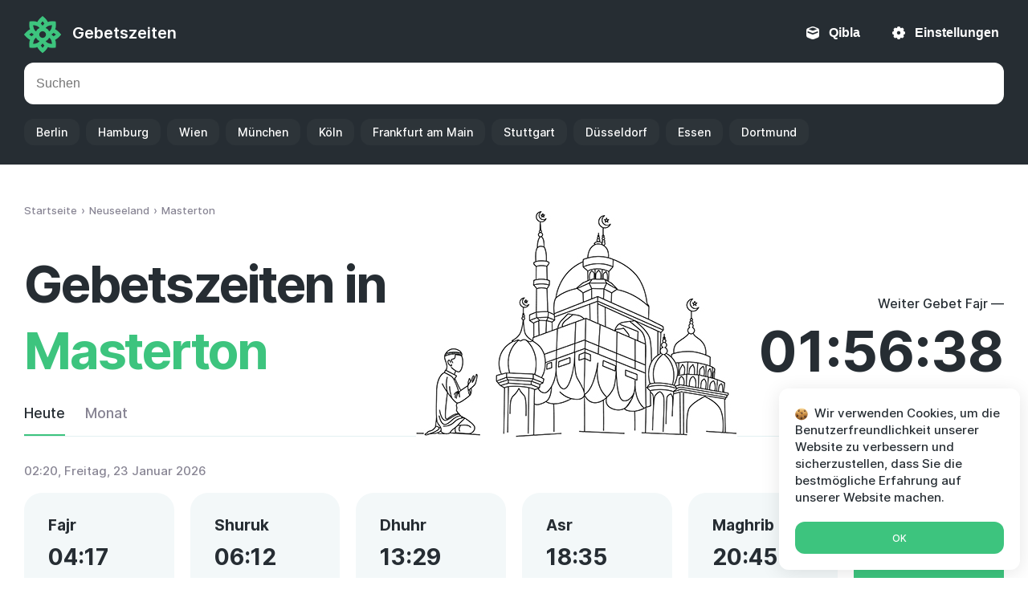

--- FILE ---
content_type: text/html; charset=UTF-8
request_url: https://gebetszeite.online/new-zealand/masterton-nz/
body_size: 7357
content:
<!DOCTYPE html>
<html lang="de" prefix="og: //ogp.me/ns#">
	<head>
		<meta charset="utf-8">
		<title>Gebetszeiten in Masterton</title>
		<meta name="description" content="Gebetszeiten in Masterton, Wellington, Neuseeland | Der genaue Zeitplan der obligatorischen Gebete (Fajdr, Zuhr, Asr, Maghrib, Isha) für heute und januar 2026 gemäß der Hanafi- oder Shafi'i-Madhhab.">
		
				
		<meta name="robots" content="index,follow">
		<meta property="og:type" content="website">
		<meta property="og:locale" content="de">
		<meta property="og:site_name" content="Gebetszeiten">
		<meta property="og:title" content="Gebetszeiten in Masterton">
		<meta property="og:description" content="Gebetszeiten in Masterton, Wellington, Neuseeland | Der genaue Zeitplan der obligatorischen Gebete (Fajdr, Zuhr, Asr, Maghrib, Isha) für heute und januar 2026 gemäß der Hanafi- oder Shafi'i-Madhhab.">
		<meta property="og:image" content="https://gebetszeite.online/wp-content/themes/namaz/images/image.jpg">
		
					<meta property="og:url" content="https://gebetszeite.online/new-zealand/masterton-nz/">
			<link rel="canonical" href="https://gebetszeite.online/new-zealand/masterton-nz/">
							<link rel="alternate" hreflang="en" href="https://namaz-times.net/new-zealand/masterton-nz/">
										<link rel="alternate" hreflang="fr" href="https://heuresdeprieres.online/new-zealand/masterton-nz/">
										<link rel="alternate" hreflang="id" href="https://jadwal-sholat.net/new-zealand/masterton-nz/">
													<link rel="alternate" hreflang="ru" href="https://vremya-namaza.net/new-zealand/masterton-nz/">
							
		<link rel="stylesheet" href="https://gebetszeite.online/wp-content/themes/namaz/style.css?ver=7" media="all">
		<meta name="viewport" content="width=device-width, initial-scale=1, shrink-to-fit=no">

		<link rel="apple-touch-icon" href="https://gebetszeite.online/wp-content/themes/namaz/images/favicons/apple-touch-icon.png">
		<link rel="icon" href="https://gebetszeite.online/favicon.ico" sizes="any"> 
		<link rel="icon" href="https://gebetszeite.online/wp-content/themes/namaz/images/favicons/icon.svg" type="image/svg+xml"> 
		<link rel="manifest" href="https://gebetszeite.online/manifest.json">
	</head>
	
	<body>
		<header class="header">
			<div class="top container">
				<a class="logotype" href="https://gebetszeite.online/">Gebetszeiten</a>
				
				<button data-toggle="qibla">Qibla</button><button data-toggle="settings">Einstellungen</button>			</div>
			
			<div class="bottom container">
				<form class="search" role="search" method="get" action="https://gebetszeite.online/">
					<input type="search" value="" placeholder="Suchen" autocomplete="disabled" name="s" required>
				</form>
									<ul class="popular">
						<li><a href="https://gebetszeite.online/germany/berlin-de/">Berlin</a></li><li><a href="https://gebetszeite.online/germany/hamburg-de/">Hamburg</a></li><li><a href="https://gebetszeite.online/austria/vienna-at/">Wien</a></li><li><a href="https://gebetszeite.online/germany/munich-de/">München</a></li><li><a href="https://gebetszeite.online/germany/koln-de/">Köln</a></li><li><a href="https://gebetszeite.online/germany/frankfurt-am-main-de/">Frankfurt am Main</a></li><li><a href="https://gebetszeite.online/germany/stuttgart-de/">Stuttgart</a></li><li><a href="https://gebetszeite.online/germany/dusseldorf-de/">Düsseldorf</a></li><li><a href="https://gebetszeite.online/germany/essen-de/">Essen</a></li><li><a href="https://gebetszeite.online/germany/dortmund-de/">Dortmund</a></li>					</ul>
							</div>
		</header>
		
		<main class="main container">
	
		
				
						
			<ol class="breadcrumbs" itemscope itemtype="http://schema.org/BreadcrumbList"><li itemprop="itemListElement" itemscope itemtype="http://schema.org/ListItem"><a href="https://gebetszeite.online/" itemprop="item"><span itemprop="name">Startseite</span></a><meta itemprop="position" content="1"></li><li itemprop="itemListElement" itemscope itemtype="http://schema.org/ListItem"><a href="https://gebetszeite.online/new-zealand/" itemprop="item"><span itemprop="name">Neuseeland</span></a><meta itemprop="position" content="2"></li><li itemprop="itemListElement" itemscope itemtype="http://schema.org/ListItem"><span itemprop="name">Masterton</span><meta itemprop="position" content="3"></li></ol>				
			<div class="hero row">
				<div class="left">
					<h1>Gebetszeiten in <span>Masterton</span></h1>				</div>

				<div class="right">
					<div class="timeleft">Weiter Gebet Fajr — <time id="time" role="timer">01:56:40</time></div>	
				</div>
			</div>
			
			<nav class="nav">
				<a href="#today" class="active">Heute</a>
				<a href="#month">Monat</a>
			</nav>	
			
			<div id="today" class="segment active">
				<ul class="today">
					<li><span id="clock">02:20</span>, Freitag, 23 Januar 2026</li>
					<li>3 Schaʿban 1447</li>
				</ul>
				
				<div class="namaz">
					<dl data-toggle="fajr">
						<dt>Fajr</dt> 
						<dd><time datetime="04:17">04:17</time></dd>
											</dl>			
					<dl data-toggle="shuruq">
						<dt>Shuruk</dt>
						<dd><time datetime="06:12">06:12</time></dd>
						<dd class="note">Sonnenaufgang</dd>					</dl>	
					<dl data-toggle="dhuhr">
						<dt>Dhuhr</dt>
						<dd><time datetime="13:29">13:29</time></dd>
					</dl>	
					<dl data-toggle="asr">
						<dt>Asr</dt>
						<dd><time datetime="18:35">18:35</time></dd>
					</dl>		
					<dl data-toggle="maghrib">
						<dt>Maghrib</dt>
						<dd><time datetime="20:45">20:45</time></dd>
						<dd class="note">Iftar</dd>					</dl>		
					<dl class="active" data-toggle="isha">
						<dt>Isha</dt>
						<dd><time datetime="22:32">22:32</time></dd>
					</dl>
				</div>
					
				<button class="setting" data-toggle="settings">Islamische Weltliga — Hanafi</button>			</div>
			
						
						
			<div class="modal" id="fajr" role="dialog">
				<button class="close">×</button>
				<aside class="side feature">
					<h2>Fajr</h2>
					<p>Morgengebetszeiten in Masterton:</p>
					<div class="list">
													<dl>
								<dt>Beginn</dt>
								<dd><time datetime="04:17">04:17</time></dd>
							</dl>
																			<dl>
								<dt>Ende</dt>
								<dd><time datetime="06:12">06:12</time></dd>
							</dl>
											</div>
					
					<div class="note" role="note">Es beginnt im Morgengrauen (beim ersten Anzeichen von Weiß am Horizont) und endet kurz vor Sonnenaufgang.</div>					
					<h3>Wie viele Rak'ahs sind in Fajr?</h3>
					
					<div class="list"><dl><dt>Sunnah</dt><dd data-after="Rak'ahs Muakkad vor Fard">2</dd></dl><dl><dt>Fard</dt><dd>2</dd></dl></div>					
					<div class="note" role="note">Mit Beginn des Fajr endet die Mahlzeit vor dem Morgengrauen von Suhoor. Sie sollten Ihre Mahlzeit im Voraus beenden, 10 Minuten vor Azan.</div>				</aside>
			</div>
			
						
			<div class="modal" id="shuruq" role="dialog">
				<button class="close">×</button>
				<aside class="side feature">
					<h2>Schuruk</h2>
					
					<div class="list">
													<dl>
								<dt>Zeit, die für Gebete (Makruh) verboten ist.</dt>
								<dd><time datetime="06:12">06:12</time></dd>
							</dl>
											</div>
					
									</aside>
			</div>
			
						
			<div class="modal" id="dhuhr" role="dialog">
				<button class="close">×</button>
				<aside class="side feature">
					<h2>Dhuhr</h2>
					<p>Mittagsgebetszeiten in Masterton:</p>					
					<div class="list">
													<dl>
								<dt>Beginn</dt>
								<dd><time datetime="13:29">13:29</time></dd>
							</dl>
																			<dl>
								<dt>Ende</dt>
								<dd><time datetime="18:35">18:35</time></dd>
							</dl>
											</div>
					
										
					<h3>Wie viele Rak'ahs werden in Zuhr rezitiert?</h3>
					
					<div class="list"><dl><dt>Sunnah</dt><dd data-after="Rak'ahs Muakkad vor Fard">4</dd></dl><dl><dt>Fard</dt><dd>4</dd></dl><dl><dt>Sunnah</dt><dd data-after="Rak'ahs Muakkad nach Fard">2</dd></dl><dl><dt>Nafil</dt><dd>2</dd></dl></div>					
									</aside>
			</div>
			
						
			<div class="modal" id="asr" role="dialog">
				<button class="close">×</button>
				<aside class="side feature">
					<h2>Asr</h2>
										
					<div class="list">
													<dl>
								<dt>Beginn</dt>
								<dd><time datetime="18:35">18:35</time><sup>*</sup></dd>
							</dl>
																			<dl>
								<dt>Ende</dt>
								<dd><time datetime="20:45">20:45</time></dd>
							</dl>
											</div>
					
					<div class="note" role="note">Es beginnt unmittelbar nach dem Ende der Zuhr und dauert an, bis die Sonne hinter dem Horizont untergeht.</div>					
					<h3>Wie viele Rak'ahs des Asr-Gebets?</h3>
					
					<div class="list"><dl><dt>Sunnah</dt><dd data-after="Rak'ahs von Gair-Muakkada vor Fard">4</dd></dl><dl><dt>Fard</dt><dd>4</dd></dl></div>					
					<div class="note" role="note"><sup>*</sup>Die Asr-Gebetszeit für Masterton wird von Hanafi bestimmt. Sie können es in den <span role='button' data-toggle='settings'>Einstellungen</span> ändern.</div>				</aside>
			</div>
			
						
			<div class="modal" id="maghrib" role="dialog">
				<button class="close">×</button>
				<aside class="side feature">
					<h2>Maghrib</h2>
					<p>Abendgebetszeiten in Masterton:</p>					
					<div class="list">
													<dl>
								<dt>Beginn</dt>
								<dd><time datetime="20:45">20:45</time></dd>
							</dl>
																			<dl>
								<dt>Ende</dt>
								<dd><time datetime="22:32">22:32</time></dd>
							</dl>
											</div>
					
					<div class="note" role="note"><p>Es beginnt unmittelbar nach Sonnenuntergang und endet nach dem Verschwinden der Abenddämmerung (rotes Leuchten am Horizont).</p><p>Es ist ratsam, das Abendgebet unmittelbar nach dem Adhan zu lesen, ohne zusätzliche Gebete zwischen dem Adhan und der Iqamat zu verrichten. Es ist unerwünscht, Maghreb gegen Ende (makruh tanzikhan) auszuführen.</p></div>					
					<h3>Wie viele Rak'ahs sind im Sonnenuntergangsgebet?</h3>
					
					<div class="list"><dl><dt>Fard</dt><dd>3</dd></dl><dl><dt>Sunnah</dt><dd data-after="Rak'ahs Muakkad nach Fard">2</dd></dl></div>					
									</aside>
			</div>
			
						
			<div class="modal" id="isha" role="dialog">
				<button class="close">×</button>
				<aside class="side feature">
					<h2>Isha</h2>
					<p>Nachtgebetszeiten für heute:</p>					
					<div class="list">
													<dl>
								<dt>Beginn</dt>
								<dd><time datetime="20:45">20:45</time></dd>
							</dl>
												<dl>
							<dt>Ende</dt>
							<dd><time datetime="04:17">04:17</time></dd>						</dl>
					</div>
					
					<div class="note" role="note">Die Zeit von Ish beginnt unmittelbar nach dem Ende des Maghreb und endet mit dem Aufkommen der wahren Morgendämmerung.</div>					
					<h3>Wie viele Rak'ahs gibt es in Isha?</h3>
					
					<div class="list"><dl><dt>Sunnah</dt><dd data-after="Rak'ahs von Gair-Muakkada vor Fard">4</dd></dl><dl><dt>Fard</dt><dd>4</dd></dl><dl><dt>Sunnah</dt><dd data-after="Rak'ahs Muakkad nach Fard">2</dd></dl><dl><dt>Nafil</dt><dd data-after="Rak'ahs vor Witr">2</dd></dl><dl><dt>Wir</dt><dd>3</dd></dl><dl><dt>Nafil</dt><dd data-after="Rak'ahs nach Witr">2</dd></dl></div>					
									</aside>
			</div>
				
			 
										
				
			
				<div id="month" class="segment">
					<h2>Monatliche Gebetszeiten Masterton — januar 2026</h2>					
									
					<table class="table" itemscope itemtype="https://schema.org/Table">
						<thead>
							<tr>
								<th>Datum</th>
								<th>Fajr</th>
								<th>Shuruk</th>
								<th>Dhuhr</th>
								<th>Asr</th>
								<th>Maghrib</th>
								<th>Isha</th>
							</tr>
						</thead>				
						<tbody>
														
																
								<tr>
									<td><time datetime="2026-01-01">01, Do</time></td>
									<td><time datetime="2026-01-01 03:43">03:43</time></td>
									<td><time datetime="2026-01-01 05:49">05:49</time></td>
									<td><time datetime="2026-01-01 13:21">13:21</time></td>
									<td><time datetime="2026-01-01 18:35">18:35</time></td>
									<td><time datetime="2026-01-01 20:52">20:52</time></td>
									<td><time datetime="2026-01-01 22:49">22:49</time></td>
								</tr>
																						
																
								<tr>
									<td><time datetime="2026-01-02">02, Fr</time></td>
									<td><time datetime="2026-01-02 03:44">03:44</time></td>
									<td><time datetime="2026-01-02 05:50">05:50</time></td>
									<td><time datetime="2026-01-02 13:21">13:21</time></td>
									<td><time datetime="2026-01-02 18:35">18:35</time></td>
									<td><time datetime="2026-01-02 20:53">20:53</time></td>
									<td><time datetime="2026-01-02 22:49">22:49</time></td>
								</tr>
																						
																
								<tr>
									<td><time datetime="2026-01-03">03, Sa</time></td>
									<td><time datetime="2026-01-03 03:45">03:45</time></td>
									<td><time datetime="2026-01-03 05:50">05:50</time></td>
									<td><time datetime="2026-01-03 13:22">13:22</time></td>
									<td><time datetime="2026-01-03 18:35">18:35</time></td>
									<td><time datetime="2026-01-03 20:53">20:53</time></td>
									<td><time datetime="2026-01-03 22:49">22:49</time></td>
								</tr>
																						
																
								<tr>
									<td><time datetime="2026-01-04">04, So</time></td>
									<td><time datetime="2026-01-04 03:46">03:46</time></td>
									<td><time datetime="2026-01-04 05:51">05:51</time></td>
									<td><time datetime="2026-01-04 13:22">13:22</time></td>
									<td><time datetime="2026-01-04 18:35">18:35</time></td>
									<td><time datetime="2026-01-04 20:53">20:53</time></td>
									<td><time datetime="2026-01-04 22:48">22:48</time></td>
								</tr>
																						
																
								<tr>
									<td><time datetime="2026-01-05">05, Mo</time></td>
									<td><time datetime="2026-01-05 03:48">03:48</time></td>
									<td><time datetime="2026-01-05 05:52">05:52</time></td>
									<td><time datetime="2026-01-05 13:23">13:23</time></td>
									<td><time datetime="2026-01-05 18:36">18:36</time></td>
									<td><time datetime="2026-01-05 20:53">20:53</time></td>
									<td><time datetime="2026-01-05 22:48">22:48</time></td>
								</tr>
																						
																
								<tr>
									<td><time datetime="2026-01-06">06, Di</time></td>
									<td><time datetime="2026-01-06 03:49">03:49</time></td>
									<td><time datetime="2026-01-06 05:53">05:53</time></td>
									<td><time datetime="2026-01-06 13:23">13:23</time></td>
									<td><time datetime="2026-01-06 18:36">18:36</time></td>
									<td><time datetime="2026-01-06 20:52">20:52</time></td>
									<td><time datetime="2026-01-06 22:48">22:48</time></td>
								</tr>
																						
																
								<tr>
									<td><time datetime="2026-01-07">07, Mi</time></td>
									<td><time datetime="2026-01-07 03:50">03:50</time></td>
									<td><time datetime="2026-01-07 05:54">05:54</time></td>
									<td><time datetime="2026-01-07 13:23">13:23</time></td>
									<td><time datetime="2026-01-07 18:36">18:36</time></td>
									<td><time datetime="2026-01-07 20:52">20:52</time></td>
									<td><time datetime="2026-01-07 22:47">22:47</time></td>
								</tr>
																						
																
								<tr>
									<td><time datetime="2026-01-08">08, Do</time></td>
									<td><time datetime="2026-01-08 03:52">03:52</time></td>
									<td><time datetime="2026-01-08 05:55">05:55</time></td>
									<td><time datetime="2026-01-08 13:24">13:24</time></td>
									<td><time datetime="2026-01-08 18:36">18:36</time></td>
									<td><time datetime="2026-01-08 20:52">20:52</time></td>
									<td><time datetime="2026-01-08 22:46">22:46</time></td>
								</tr>
																						
																
								<tr>
									<td><time datetime="2026-01-09">09, Fr</time></td>
									<td><time datetime="2026-01-09 03:53">03:53</time></td>
									<td><time datetime="2026-01-09 05:56">05:56</time></td>
									<td><time datetime="2026-01-09 13:24">13:24</time></td>
									<td><time datetime="2026-01-09 18:36">18:36</time></td>
									<td><time datetime="2026-01-09 20:52">20:52</time></td>
									<td><time datetime="2026-01-09 22:46">22:46</time></td>
								</tr>
																						
																
								<tr>
									<td><time datetime="2026-01-10">10, Sa</time></td>
									<td><time datetime="2026-01-10 03:55">03:55</time></td>
									<td><time datetime="2026-01-10 05:57">05:57</time></td>
									<td><time datetime="2026-01-10 13:25">13:25</time></td>
									<td><time datetime="2026-01-10 18:36">18:36</time></td>
									<td><time datetime="2026-01-10 20:52">20:52</time></td>
									<td><time datetime="2026-01-10 22:45">22:45</time></td>
								</tr>
																						
																
								<tr>
									<td><time datetime="2026-01-11">11, So</time></td>
									<td><time datetime="2026-01-11 03:56">03:56</time></td>
									<td><time datetime="2026-01-11 05:58">05:58</time></td>
									<td><time datetime="2026-01-11 13:25">13:25</time></td>
									<td><time datetime="2026-01-11 18:36">18:36</time></td>
									<td><time datetime="2026-01-11 20:52">20:52</time></td>
									<td><time datetime="2026-01-11 22:44">22:44</time></td>
								</tr>
																						
																
								<tr>
									<td><time datetime="2026-01-12">12, Mo</time></td>
									<td><time datetime="2026-01-12 03:58">03:58</time></td>
									<td><time datetime="2026-01-12 05:59">05:59</time></td>
									<td><time datetime="2026-01-12 13:25">13:25</time></td>
									<td><time datetime="2026-01-12 18:36">18:36</time></td>
									<td><time datetime="2026-01-12 20:51">20:51</time></td>
									<td><time datetime="2026-01-12 22:44">22:44</time></td>
								</tr>
																						
																
								<tr>
									<td><time datetime="2026-01-13">13, Di</time></td>
									<td><time datetime="2026-01-13 04:00">04:00</time></td>
									<td><time datetime="2026-01-13 06:01">06:01</time></td>
									<td><time datetime="2026-01-13 13:26">13:26</time></td>
									<td><time datetime="2026-01-13 18:36">18:36</time></td>
									<td><time datetime="2026-01-13 20:51">20:51</time></td>
									<td><time datetime="2026-01-13 22:43">22:43</time></td>
								</tr>
																						
																
								<tr>
									<td><time datetime="2026-01-14">14, Mi</time></td>
									<td><time datetime="2026-01-14 04:01">04:01</time></td>
									<td><time datetime="2026-01-14 06:02">06:02</time></td>
									<td><time datetime="2026-01-14 13:26">13:26</time></td>
									<td><time datetime="2026-01-14 18:36">18:36</time></td>
									<td><time datetime="2026-01-14 20:50">20:50</time></td>
									<td><time datetime="2026-01-14 22:42">22:42</time></td>
								</tr>
																						
																
								<tr>
									<td><time datetime="2026-01-15">15, Do</time></td>
									<td><time datetime="2026-01-15 04:03">04:03</time></td>
									<td><time datetime="2026-01-15 06:03">06:03</time></td>
									<td><time datetime="2026-01-15 13:27">13:27</time></td>
									<td><time datetime="2026-01-15 18:36">18:36</time></td>
									<td><time datetime="2026-01-15 20:50">20:50</time></td>
									<td><time datetime="2026-01-15 22:41">22:41</time></td>
								</tr>
																						
																
								<tr>
									<td><time datetime="2026-01-16">16, Fr</time></td>
									<td><time datetime="2026-01-16 04:05">04:05</time></td>
									<td><time datetime="2026-01-16 06:04">06:04</time></td>
									<td><time datetime="2026-01-16 13:27">13:27</time></td>
									<td><time datetime="2026-01-16 18:36">18:36</time></td>
									<td><time datetime="2026-01-16 20:50">20:50</time></td>
									<td><time datetime="2026-01-16 22:40">22:40</time></td>
								</tr>
																						
																
								<tr>
									<td><time datetime="2026-01-17">17, Sa</time></td>
									<td><time datetime="2026-01-17 04:06">04:06</time></td>
									<td><time datetime="2026-01-17 06:05">06:05</time></td>
									<td><time datetime="2026-01-17 13:27">13:27</time></td>
									<td><time datetime="2026-01-17 18:36">18:36</time></td>
									<td><time datetime="2026-01-17 20:49">20:49</time></td>
									<td><time datetime="2026-01-17 22:39">22:39</time></td>
								</tr>
																						
																
								<tr>
									<td><time datetime="2026-01-18">18, So</time></td>
									<td><time datetime="2026-01-18 04:08">04:08</time></td>
									<td><time datetime="2026-01-18 06:06">06:06</time></td>
									<td><time datetime="2026-01-18 13:28">13:28</time></td>
									<td><time datetime="2026-01-18 18:36">18:36</time></td>
									<td><time datetime="2026-01-18 20:49">20:49</time></td>
									<td><time datetime="2026-01-18 22:38">22:38</time></td>
								</tr>
																						
																
								<tr>
									<td><time datetime="2026-01-19">19, Mo</time></td>
									<td><time datetime="2026-01-19 04:10">04:10</time></td>
									<td><time datetime="2026-01-19 06:07">06:07</time></td>
									<td><time datetime="2026-01-19 13:28">13:28</time></td>
									<td><time datetime="2026-01-19 18:36">18:36</time></td>
									<td><time datetime="2026-01-19 20:48">20:48</time></td>
									<td><time datetime="2026-01-19 22:37">22:37</time></td>
								</tr>
																						
																
								<tr>
									<td><time datetime="2026-01-20">20, Di</time></td>
									<td><time datetime="2026-01-20 04:12">04:12</time></td>
									<td><time datetime="2026-01-20 06:09">06:09</time></td>
									<td><time datetime="2026-01-20 13:28">13:28</time></td>
									<td><time datetime="2026-01-20 18:36">18:36</time></td>
									<td><time datetime="2026-01-20 20:47">20:47</time></td>
									<td><time datetime="2026-01-20 22:36">22:36</time></td>
								</tr>
																						
																
								<tr>
									<td><time datetime="2026-01-21">21, Mi</time></td>
									<td><time datetime="2026-01-21 04:14">04:14</time></td>
									<td><time datetime="2026-01-21 06:10">06:10</time></td>
									<td><time datetime="2026-01-21 13:29">13:29</time></td>
									<td><time datetime="2026-01-21 18:35">18:35</time></td>
									<td><time datetime="2026-01-21 20:47">20:47</time></td>
									<td><time datetime="2026-01-21 22:35">22:35</time></td>
								</tr>
																						
																
								<tr>
									<td><time datetime="2026-01-22">22, Do</time></td>
									<td><time datetime="2026-01-22 04:15">04:15</time></td>
									<td><time datetime="2026-01-22 06:11">06:11</time></td>
									<td><time datetime="2026-01-22 13:29">13:29</time></td>
									<td><time datetime="2026-01-22 18:35">18:35</time></td>
									<td><time datetime="2026-01-22 20:46">20:46</time></td>
									<td><time datetime="2026-01-22 22:34">22:34</time></td>
								</tr>
																						
																
								<tr class="active">
									<td><time datetime="2026-01-23">23, Fr</time></td>
									<td><time datetime="2026-01-23 04:17">04:17</time></td>
									<td><time datetime="2026-01-23 06:12">06:12</time></td>
									<td><time datetime="2026-01-23 13:29">13:29</time></td>
									<td><time datetime="2026-01-23 18:35">18:35</time></td>
									<td><time datetime="2026-01-23 20:45">20:45</time></td>
									<td><time datetime="2026-01-23 22:32">22:32</time></td>
								</tr>
																						
																
								<tr>
									<td><time datetime="2026-01-24">24, Sa</time></td>
									<td><time datetime="2026-01-24 04:19">04:19</time></td>
									<td><time datetime="2026-01-24 06:14">06:14</time></td>
									<td><time datetime="2026-01-24 13:29">13:29</time></td>
									<td><time datetime="2026-01-24 18:35">18:35</time></td>
									<td><time datetime="2026-01-24 20:45">20:45</time></td>
									<td><time datetime="2026-01-24 22:31">22:31</time></td>
								</tr>
																						
																
								<tr>
									<td><time datetime="2026-01-25">25, So</time></td>
									<td><time datetime="2026-01-25 04:21">04:21</time></td>
									<td><time datetime="2026-01-25 06:15">06:15</time></td>
									<td><time datetime="2026-01-25 13:30">13:30</time></td>
									<td><time datetime="2026-01-25 18:34">18:34</time></td>
									<td><time datetime="2026-01-25 20:44">20:44</time></td>
									<td><time datetime="2026-01-25 22:30">22:30</time></td>
								</tr>
																						
																
								<tr>
									<td><time datetime="2026-01-26">26, Mo</time></td>
									<td><time datetime="2026-01-26 04:23">04:23</time></td>
									<td><time datetime="2026-01-26 06:16">06:16</time></td>
									<td><time datetime="2026-01-26 13:30">13:30</time></td>
									<td><time datetime="2026-01-26 18:34">18:34</time></td>
									<td><time datetime="2026-01-26 20:43">20:43</time></td>
									<td><time datetime="2026-01-26 22:28">22:28</time></td>
								</tr>
																						
																
								<tr>
									<td><time datetime="2026-01-27">27, Di</time></td>
									<td><time datetime="2026-01-27 04:25">04:25</time></td>
									<td><time datetime="2026-01-27 06:17">06:17</time></td>
									<td><time datetime="2026-01-27 13:30">13:30</time></td>
									<td><time datetime="2026-01-27 18:33">18:33</time></td>
									<td><time datetime="2026-01-27 20:42">20:42</time></td>
									<td><time datetime="2026-01-27 22:27">22:27</time></td>
								</tr>
																						
																
								<tr>
									<td><time datetime="2026-01-28">28, Mi</time></td>
									<td><time datetime="2026-01-28 04:26">04:26</time></td>
									<td><time datetime="2026-01-28 06:19">06:19</time></td>
									<td><time datetime="2026-01-28 13:30">13:30</time></td>
									<td><time datetime="2026-01-28 18:33">18:33</time></td>
									<td><time datetime="2026-01-28 20:41">20:41</time></td>
									<td><time datetime="2026-01-28 22:26">22:26</time></td>
								</tr>
																						
																
								<tr>
									<td><time datetime="2026-01-29">29, Do</time></td>
									<td><time datetime="2026-01-29 04:28">04:28</time></td>
									<td><time datetime="2026-01-29 06:20">06:20</time></td>
									<td><time datetime="2026-01-29 13:30">13:30</time></td>
									<td><time datetime="2026-01-29 18:33">18:33</time></td>
									<td><time datetime="2026-01-29 20:40">20:40</time></td>
									<td><time datetime="2026-01-29 22:24">22:24</time></td>
								</tr>
																						
																
								<tr>
									<td><time datetime="2026-01-30">30, Fr</time></td>
									<td><time datetime="2026-01-30 04:30">04:30</time></td>
									<td><time datetime="2026-01-30 06:21">06:21</time></td>
									<td><time datetime="2026-01-30 13:31">13:31</time></td>
									<td><time datetime="2026-01-30 18:32">18:32</time></td>
									<td><time datetime="2026-01-30 20:40">20:40</time></td>
									<td><time datetime="2026-01-30 22:23">22:23</time></td>
								</tr>
																						
																
								<tr>
									<td><time datetime="2026-01-31">31, Sa</time></td>
									<td><time datetime="2026-01-31 04:32">04:32</time></td>
									<td><time datetime="2026-01-31 06:22">06:22</time></td>
									<td><time datetime="2026-01-31 13:31">13:31</time></td>
									<td><time datetime="2026-01-31 18:32">18:32</time></td>
									<td><time datetime="2026-01-31 20:39">20:39</time></td>
									<td><time datetime="2026-01-31 22:21">22:21</time></td>
								</tr>
																					</tbody>
					</table>
					
											<button class="button" onclick="javascript:print(document);">Druckversion</button>
									</div>
						
															<div class="banner">
									
												<img src="https://gebetszeite.online/wp-content/themes/namaz/images/placeholder.png" data-src="https://gebetszeite.online/wp-content/uploads/img-300x600.jpg" data-srcset="https://gebetszeite.online/wp-content/uploads/img-300x600.jpg 2x" alt="" class="lazyload">
									</div>
										
						
							<div class="qa" itemscope itemtype="https://schema.org/FAQPage">
																		<dl itemscope itemprop="mainEntity" itemtype="https://schema.org/Question">
								<dt itemprop="name">Tahajjud Gebetszeit für heute?</dt>
								<dd itemscope itemprop="acceptedAnswer" itemtype="https://schema.org/Answer">
									<div itemprop="text">Die beste Zeit für dieses Gebet ist das letzte Drittel der Nacht. Heute ist dies in Masterton der Zeitraum von <time datetime="01:46">01:46</time> bis <time datetime="04:17">04:17</time>.</div>
								</dd>
							</dl>
																								<dl itemscope itemprop="mainEntity" itemtype="https://schema.org/Question">
								<dt itemprop="name">Wann wird der Geist des Gebets gelesen?</dt>
								<dd itemscope itemprop="acceptedAnswer" itemtype="https://schema.org/Answer">
									<div itemprop="text">Die Zeit des freiwilligen Gebets ad-duha kommt 15-20 Minuten nach Sonnenaufgang und endet 5-10 Minuten vor Mittag. In Masterton beginnt dieser Zeitraum heute (23. Januar) um <time datetime="06:32">06:32</time> Uhr und dauert bis <time datetime="13:18">13:18</time> Uhr.</div>
								</dd>
							</dl>
																								<dl itemscope itemprop="mainEntity" itemtype="https://schema.org/Question">
								<dt itemprop="name">In welche Richtung soll man beten?</dt>
								<dd itemscope itemprop="acceptedAnswer" itemtype="https://schema.org/Answer">
									<div itemprop="text">Die genau festgelegte Richtung von Masterton zur heiligen Kaaba, die sich in der Heiligen Moschee (Mekka) befindet, ist auf der Karte angegeben. Zoomen Sie hinein und orientieren Sie sich an der Lage nahegelegener Straßen und Häuser.</div>
								</dd>
							</dl>
															</div>
						
			<div class="list">
				<dl>
					<dt>Ort</dt>
					<dd>Masterton, Wellington, Neuseeland</dd>
				</dl>	
				<dl>
					<dt>Zeitzone</dt>
					<dd>Pacific/Auckland</dd>
				</dl>							
				<dl>
					<dt>Breitengrad</dt>
					<dd>-40.95972000</dd>
				</dl>
				<dl>
					<dt>Längengrad</dt>
					<dd>175.65750000</dd>
				</dl>
			</div>
			
			<div class="social">
								<button class="fb" data-type="fb" title="Facebook">Facebook</button>
				<button class="tw" data-type="twitter" title="Twitter">Twitter</button>
				<button class="skype" data-type="skype" title="Skype">Skype</button>
				<button class="viber" data-type="viber" title="Viber">Viber</button>
				<button class="telegram" data-type="telegram" title="Telegram">Telegram</button>
				<button class="whatsapp" data-type="whatsapp" title="Whatsapp">Whatsapp</button>				
			</div>	
		
			<div class="title">Städte in der Nähe</div><ul class="locations"><li><a href="https://gebetszeite.online/new-zealand/papakura-nz/" title="Papakura">Papakura</a></li><li><a href="https://gebetszeite.online/new-zealand/north-shore-nz/" title="North Shore City">North Shore City</a></li><li><a href="https://gebetszeite.online/new-zealand/hamilton-nz/" title="Hamilton">Hamilton</a></li><li><a href="https://gebetszeite.online/new-zealand/oamaru-nz/" title="Oamaru">Oamaru</a></li><li><a href="https://gebetszeite.online/new-zealand/wellington-nz/" title="Wellington">Wellington</a></li><li><a href="https://gebetszeite.online/new-zealand/tauranga-nz/" title="Tauranga">Tauranga</a></li><li><a href="https://gebetszeite.online/new-zealand/napier-nz/" title="Napier">Napier</a></li><li><a href="https://gebetszeite.online/new-zealand/kaiapoi-nz/" title="Kaiapoi">Kaiapoi</a></li><li><a href="https://gebetszeite.online/new-zealand/paraparaumu-nz/" title="Paraparaumu">Paraparaumu</a></li><li><a href="https://gebetszeite.online/new-zealand/porirua-nz/" title="Porirua">Porirua</a></li><li><a href="https://gebetszeite.online/new-zealand/richmond-nz/" title="Richmond">Richmond</a></li><li><a href="https://gebetszeite.online/new-zealand/blenheim-nz/" title="Blenheim">Blenheim</a></li><li><a href="https://gebetszeite.online/new-zealand/lower-hutt-nz/" title="Lower Hutt">Lower Hutt</a></li><li><a href="https://gebetszeite.online/new-zealand/tokoroa-nz/" title="Tokoroa">Tokoroa</a></li><li><a href="https://gebetszeite.online/new-zealand/christchurch-nz/" title="Christchurch">Christchurch</a></li><li><a href="https://gebetszeite.online/new-zealand/cambridge-nz/" title="Cambridge">Cambridge</a></li><li><a href="https://gebetszeite.online/new-zealand/auckland-nz/" title="Auckland">Auckland</a></li><li><a href="https://gebetszeite.online/new-zealand/taupo-nz/" title="Taupo">Taupo</a></li><li><a href="https://gebetszeite.online/new-zealand/hastings-nz/" title="Hastings">Hastings</a></li><li><a href="https://gebetszeite.online/new-zealand/whakatane-nz/" title="Whakatāne">Whakatāne</a></li><li><a href="https://gebetszeite.online/new-zealand/levin-nz/" title="Levin">Levin</a></li><li><a href="https://gebetszeite.online/new-zealand/whangarei-nz/" title="Whangarei">Whangarei</a></li><li><a href="https://gebetszeite.online/new-zealand/gisborne-nz/" title="Gisborne">Gisborne</a></li><li><a href="https://gebetszeite.online/new-zealand/nelson-nz/" title="Nelson">Nelson</a></li><li><a href="https://gebetszeite.online/new-zealand/palmerston-north-nz/" title="Palmerston North">Palmerston North</a></li><li><a href="https://gebetszeite.online/new-zealand/upper-hutt-nz/" title="Upper Hutt">Upper Hutt</a></li><li><a href="https://gebetszeite.online/new-zealand/new-plymouth-nz/" title="New Plymouth">New Plymouth</a></li><li><a href="https://gebetszeite.online/new-zealand/timaru-nz/" title="Timaru">Timaru</a></li><li><a href="https://gebetszeite.online/new-zealand/rotorua-nz/" title="Rotorua">Rotorua</a></li><li><a href="https://gebetszeite.online/new-zealand/ashburton-nz/" title="Ashburton">Ashburton</a></li></ul>
			<div class="modal" id="qibla" role="dialog">
				<button class="close">×</button>
				<div id="map" class="map"></div>
			</div>
			
			<div class="buttons"><button data-toggle="qibla">Qibla</button><button data-toggle="settings">Einstellungen</button></div>			
			<input type="hidden" id="locale" value="de">
			<input type="hidden" id="lat" value="-40.95972000">
			<input type="hidden" id="lng" value="175.65750000">
			<input type="hidden" id="timezone" value="Pacific/Auckland">
			<input type="hidden" id="timeformat" value="time24">
			
		</main>
		
				
		<footer itemscope itemtype="http://schema.org/WPFooter" class="footer">
			<div class="container">
				<div class="copyright">
					© <small itemprop="copyrightYear">2026</small>
					<a href="https://gebetszeite.online/">Gebetszeiten</a>
				</div>
				
				<ul class="menu"><li><a itemprop="url" href="https://gebetszeite.online/calendar/" rel="nofollow">Islamischer Kalender</a></li>
<li><a itemprop="url" href="https://gebetszeite.online/ramadan/" rel="nofollow">Ramadan</a></li>
</ul>				
				<div class="languages">
					<button>Deutsch</button>
					<ul>
													<li><a href="https://vremya-namaza.net/" lang="ru">Русский</a>
																			<li><a href="https://namaz-times.net/" lang="en">English</a>
																			<li><a href="https://heuresdeprieres.online/" lang="fr">Français</a>
																			<li><a href="https://jadwal-sholat.net/" lang="id">Bahasa Indonesia</a>
																	</ul>
				</div>
			</div>
		</footer>
		
					<dialog id="cookies" class="cookies">
				<!--noindex--><span>Wir verwenden Cookies, um die Benutzerfreundlichkeit unserer Website zu verbessern und sicherzustellen, dass Sie die bestmögliche Erfahrung auf unserer Website machen.</span><!--/noindex-->
				<button>Ok</button>
			</dialog>
				
				
		<div class="modal" id="settings" role="dialog">
			<button class="close">×</button>
			<aside class="side">
									<form class="settings">
													<fieldset>
								<div class="title">Rechenmethode</div>								<!--noindex-->
																											<label>
											<input type="radio" name="method" value="mwl" checked>
											<span class="name">Islamische Weltliga</span>
																																				<span class="info">
														<span data-name="Fajr Winkel: ">18°</span>
														<span data-name="Isha Winkel: ">17°</span>	
													</span>
																																	</label>
																																				<label>
											<input type="radio" name="method" value="isna">
											<span class="name">Islamische Gesellschaft Nordamerikas</span>
																																				<span class="info">
														<span data-name="Fajr Winkel: ">15°</span>
														<span data-name="Isha Winkel: ">15°</span>	
													</span>
																																	</label>
																																				<label>
											<input type="radio" name="method" value="makkah">
											<span class="name">Umm Al-Qura Universität, Mekka</span>
																																				<span class="info">
														<span data-name="Fajr Winkel: ">18.5°</span>
														<span data-name="Isha Winkel: ">90</span>	
													</span>
																																	</label>
																																				<label>
											<input type="radio" name="method" value="london">
											<span class="name">Londoner Zentralmoschee</span>
																																				<span class="info">
														<span data-name="Fajr Winkel: ">16.5°</span>
														<span data-name="Isha Winkel: ">12°</span>	
													</span>
																																	</label>
																																				<label>
											<input type="radio" name="method" value="france">
											<span class="name">Union der Islamischen Organisationen Frankreichs</span>
																																				<span class="info">
														<span data-name="Fajr Winkel: ">12°</span>
														<span data-name="Isha Winkel: ">12°</span>	
													</span>
																																	</label>
																																				<label>
											<input type="radio" name="method" value="turkey">
											<span class="name">Diyanet (Türkei)</span>
																																				<span class="info">
														<span data-name="Fajr Winkel: ">18°</span>
														<span data-name="Isha Winkel: ">17°</span>	
													</span>
																																	</label>
																																				<label>
											<input type="radio" name="method" value="rf">
											<span class="name">Zentrale spirituelle Verwaltung der Muslime Russlands</span>
																																				<span class="info">
														<span data-name="Fajr Winkel: ">16°</span>
														<span data-name="Isha Winkel: ">15°</span>	
													</span>
																																	</label>
																																				<label>
											<input type="radio" name="method" value="jakarta">
											<span class="name">Ministerium für religiöse Angelegenheiten (Indonesien)</span>
																																				<span class="info">
														<span data-name="Fajr Winkel: ">20°</span>
														<span data-name="Isha Winkel: ">18°</span>	
													</span>
																																	</label>
																																				<label>
											<input type="radio" name="method" value="jakim">
											<span class="name">Abteilung für islamische Entwicklung in Malaysia (JAKIM)</span>
																																				<span class="info">
														<span data-name="Fajr Winkel: ">18°</span>
														<span data-name="Isha Winkel: ">18°</span>	
													</span>
																																	</label>
																																				<label>
											<input type="radio" name="method" value="jafari">
											<span class="name">Shia Isna-Ashari</span>
																																				<span class="info">
														<span data-name="Fajr Winkel: ">16°</span>
														<span data-name="Isha Winkel: ">14°</span>	
													</span>
																																	</label>
																																				<label>
											<input type="radio" name="method" value="karachi">
											<span class="name">Universität für Islamische Wissenschaften, Karachi</span>
																																				<span class="info">
														<span data-name="Fajr Winkel: ">18°</span>
														<span data-name="Isha Winkel: ">18°</span>	
													</span>
																																	</label>
																																				<label>
											<input type="radio" name="method" value="egypt">
											<span class="name">Ägyptische Allgemeine Vermessungsbehörde</span>
																																				<span class="info">
														<span data-name="Fajr Winkel: ">19.5°</span>
														<span data-name="Isha Winkel: ">17.5°</span>	
													</span>
																																	</label>
																																				<label>
											<input type="radio" name="method" value="tehran">
											<span class="name">Institut für Geophysik, Universität Teheran</span>
																																				<span class="info">
														<span data-name="Fajr Winkel: ">17.7°</span>
														<span data-name="Isha Winkel: ">14°</span>	
													</span>
																																	</label>
																																				<label>
											<input type="radio" name="method" value="tatarstan">
											<span class="name">Spirituelle Verwaltung der Muslime der Republik Tatarstan</span>
																																				<span class="info">
														<span data-name="Fajr Winkel: ">18°</span>
														<span data-name="Isha Winkel: ">15°</span>	
													</span>
																																	</label>
																																				<label>
											<input type="radio" name="method" value="algeria">
											<span class="name">Ministerium für religiöse Angelegenheiten und Wakfs in Algerien</span>
																																				<span class="info">
														<span data-name="Fajr Winkel: ">18°</span>
														<span data-name="Isha Winkel: ">17°</span>	
													</span>
																																	</label>
																									<!--/noindex-->
							</fieldset>
												
												
													<fieldset>
								<div class="title">Assr Juristic Methode</div>																											<label>
											<input type="radio" name="madhhab" value="hanafi" checked>
											<span class="name">Hanafi</span>
																					</label>
																																				<label>
											<input type="radio" name="madhhab" value="shafii">
											<span class="name">Shafii</span>
																					</label>
																								</fieldset>
												
												
													<fieldset>
								<div class="title">Zeitformat ändern</div>																											<label>
											<input type="radio" name="timeformat" value="time24" checked>
											<span class="name">24-Stunden-Format</span>
																							<span class="info">13:00</span>
																					</label>
																																				<label>
											<input type="radio" name="timeformat" value="time12">
											<span class="name">12-Stunden-Format</span>
																							<span class="info">1:00 pm</span>
																					</label>
																								</fieldset>
											</form>
							</aside>
		</div>
		
		<link rel="stylesheet" href="https://gebetszeite.online/wp-content/themes/namaz/css/leaflet.css" media="all">
		<link rel="stylesheet" href="https://gebetszeite.online/wp-content/themes/namaz/css/print.css" media="print">
		
		<script src="https://gebetszeite.online/wp-content/themes/namaz/js/jquery.js"></script>
		<script src="https://gebetszeite.online/wp-content/themes/namaz/js/lazysizes.js"></script>
		<script src="https://gebetszeite.online/wp-content/themes/namaz/js/banner.js"></script>
		<script src="https://gebetszeite.online/wp-content/themes/namaz/js/jquery-ui.js"></script>
		<script src="https://gebetszeite.online/wp-content/themes/namaz/js/social.js"></script>
		<script src="https://gebetszeite.online/wp-content/themes/namaz/js/cookie.js"></script>
		<script src="https://gebetszeite.online/wp-content/themes/namaz/js/main.js"></script>
		<script src="https://gebetszeite.online/wp-content/themes/namaz/js/timer.js"></script>
		<script src="https://gebetszeite.online/wp-content/themes/namaz/js/clock.js"></script>
		
					 
													<script src="https://gebetszeite.online/wp-content/themes/namaz/js/leaflet.js"></script>
				<script src="https://gebetszeite.online/wp-content/themes/namaz/js/map.js"></script>
							
		<script>
			if ('serviceWorker' in navigator) {
				navigator.serviceWorker.register('/sw.js')
					.then(() => navigator.serviceWorker.ready.then((worker) => {
					worker.sync.register('syncdata');
				}))
				.catch((err) => console.log(err));
			}	
		</script>
		
			</body>
</html>

--- FILE ---
content_type: text/css
request_url: https://gebetszeite.online/wp-content/themes/namaz/style.css?ver=7
body_size: 8523
content:
/*

Theme Name: Nanaz
Author: Artur

*/

*,
:after,
:before {
    box-sizing: border-box;
    -moz-box-sizing: border-box;
    -webkit-box-sizing: border-box;
}

body,
dl,
dt,
dd,
ul,
ol,
li,
h1,
h2,
h3,
h4,
h5,
h6,
form,
fieldset,
input,
textarea,
summary
p {
    margin: 0;
    padding: 0;
}

html,
body {
    width: 100%;
    height: 100%;
    margin: 0;
    padding: 0;
}

@font-face {
    font-family: inter;
    src: url('fonts/inter/inter-medium.woff2') format('woff2');
    font-weight: 500;
    font-style: normal;
	font-display: swap;
}

@font-face {
    font-family: inter;
    src: url('fonts/inter/inter-semibold.woff2') format('woff2');
    font-weight: 600;
    font-style: normal;
	font-display: swap;
}

@font-face {
    font-family: inter;
    src: url('fonts/inter/inter-bold.woff2') format('woff2');
    font-weight: 700;
    font-style: normal;
	font-display: swap;
}

body {
	position: relative;
	background-color: #fff;
	min-width: 320px;
	font-family: inter;
	color: #262d33;
	font-weight: 500;
}

table {
    border-collapse: collapse;
    border-spacing: 0;
}

fieldset,
img {
    border: 0;
}

img {
    vertical-align: middle;
}

ol,
ul,
summary {
    list-style: none;
}

h1,
h2,
h3,
h4,
h5,
h6 {
    font-size: 100%;
	line-height: 1.3;
	font-weight: 700;
	margin: 25px 0;
}

h1 {
	letter-spacing: -0.035em;
}

h1 span {
	display: block;
	color: #3dc47e;
}

p {
    -moz-hyphens: auto;
    -webkit-hyphens: auto;
    -ms-hyphens: auto;
    hyphens: auto;
    margin: 25px 0;
}

a {
	color: #3dc47e;
	text-decoration: none;
}

a:hover {
	color: #ffb04f;
}

.main {
    z-index: 2;
    position: relative;
    background-color: #fff;
    flex: 1 0 auto;
	overflow: hidden;
    padding-top: 30px;
    padding-bottom: 30px;
}

.row {
    font-size: 0;
}

.button {
	background-color: #3dc47e;
	width: 100%;
	display: block;
	font-family: inherit;
	cursor: pointer;
    color: #fff;
	font-size: 16px;
	font-weight: 700;
	line-height: 1.3;
	text-align: center;
	border: none;
    outline: none;
	padding: 14px 30px 15px;
	margin-bottom: 20px;
}

.button:hover {
	background-color: #ffb04f;
	color: #fff;
}


/* АДАПТИВ */


@media screen and (min-width: 980px)  {
	
	body {
		display: -webkit-flex;
		display: flex;
		flex-direction: column;
		font-size: 19px;
		line-height: 1.7;
	}
	
	h1 {
		font-size: 64px;
	}
	
	h2 {
		font-size: 24px;
	}

	h3 {
		font-size: 20px;
	}
	
	.button {
		border-radius: 22px;
	}
	
	.container {
		position: relative;
		width: 100%;
		max-width: 1280px;
		padding-left: 30px;
		padding-right: 30px;
		margin-right: auto;
		margin-left: auto;
	}
	
	.header .top .logotype { 
		font-size: 20px;
	}

	.header .top .logotype:before {
		margin-right: 14px;
	}
	
	.header .top button {
		background-color: transparent;
		font-size: 16px;
		border: none;
		padding-left: 28px;
		margin-left: 34px;
	}

	.header .top button:before {
		left: 0;
	}

	.header .bottom .popular li {
		font-size: 14px;
		padding: 5px 15px;
	}
	
	.hero {
		position: relative;
	}
	
	.hero:after {
		z-index: 1;
		content: "";
		position: absolute;
		left: 40%;
		bottom: -42px;
		background-image: url(images/bg.jpg);
		background-repeat: no-repeat;
		background-size: 100%;
		width: 400px;
		height: 283px;
	}
	
	.hero .left,
	.hero .right {
		z-index: 2;
		position: relative;
		display: inline-block;
		vertical-align: bottom;
	}
	
	.hero .left {
		width: 60%;
		padding-right: 40px;
	}
	
	.hero .right {
		width: 40%;
		padding-left: 40px;
	}
	
	.hero .right .timeleft {
		text-align: right;
		margin-bottom: 20px;
	}
	
	.hero .right .timeleft time {
		font-size: 70px;
	}
	
	.nav a {
		font-size: 18px;
	}
	
	.today {
		font-size: 15px;
	}
	
	.namaz {
		display: -webkit-box;
		display: -ms-flexbox;
		display: flex;
		align-content: stretch;
		white-space: nowrap;
		margin-right: -20px;
	}

	.namaz dl {
		width: calc(16.6666% - 20px);
		width: -moz-calc(16.6666% - 20px);
		width: -webkit-calc(16.6666% - 20px);
		display: inline-block;
		vertical-align: top;
		border-radius: 22px;
		padding: 25px 30px 25px;
		margin-right: 20px;
	}
	
	.namaz dl dd time {
		font-size: 28px;
	}
	
	.table {
		margin-top: 50px;
	}
	
	.table tbody tr:after {
		border-radius: 22px;
	}
	
	.table tr th,
	.table tr td {
		padding: 14px;
	}
	
	.table tr th {
		font-size: 18px;
	}
	
	.table tr td {
		font-size: 20px;
	}
	
	.qa {
		border-radius: 22px;
	}

	.qa dl {
		padding: 24px 30px;
	}
	
	.qa dl dt {
		font-size: 18px;
	}
	
	.list dl {
		font-size: 16px;
	}
	
	.locations {
		margin-right: -40px;
	}
	
	.locations li {
		width: 20%;
		padding-right: 40px;
		margin: 5px 0;
	}
	
	.locations li a {
		font-size: 16px;
		white-space: nowrap;
	}
	
	.articles {
		margin-right: -12px;
		margin-left: -12px;
	}
	
	.articles .card {
		width: -moz-calc(25% - 24px);
		width: -webkit-calc(25% - 24px);
		width: calc(25% - 24px);
		margin: 12px;
	}
	
	.articles .card img,
	.articles .card .thumbnail {
		border-radius: 22px;
	}
	
	.articles .card span {
		font-size: 18px;
	}
	
	.content {
		display: -webkit-box;
		display: -ms-flexbox;
		display: flex;
		align-content: stretch;
	}
	
	.content .article,
	.content .side {
		display: inline-block;
		vertical-align: middle;
	}
	
	.content .article {
		width: -moz-calc(100% - 300px);
		width: -webkit-calc(100% - 300px);
		width: calc(100% - 300px);
		padding-right: 70px;
	}
	
	.content .side {
		width: 300px;
	}
	
	.content .side .banner.fixed {
		z-index: 998;
		position: fixed;
		top: 10px;
	}
	
	.content .side .banner.sticking {
		position: absolute;
		bottom: 0;
	}
	
	.text {
		font-size: 17px;
	}
	
	.text .warning {
		padding: 15px 25px;
	}
	
	.social button {
		font-size: 14px;
		padding: 14px 18px 15px;
	}

	.modal .close {
		top: 20px;
		right: 20px;
	}
	
	.modal .side {
		position: absolute;
		top: 0;
		right: 0;
		bottom: 0;
		width: 450px;
		overflow: scroll;
		overflow-x: hidden;
		overflow-y: auto;
		padding-top: 70px;
		padding-left: 30px;
		padding-right: 30px;
		padding-bottom: 60px;
	}

	.modal .side::-webkit-scrollbar { 
		width: 0;
		height: 0; 
	}
	
	.modal .side .note {
		padding-left: 30px;
		padding-right: 30px;
		margin-left: -30px;
		margin-right: -30px;
	}
	
	.calendar {
		margin-top: 60px;
	}
	
	.calendar {
		margin-left: -20px;
		margin-right: -20px;
	}
	
	.calendar .month {
		width: calc(50% - 40px);
		width: -moz-calc(50% - 40px);
		width: -webkit-calc(50% - 40px);
		display: inline-block;
		vertical-align: top;
		margin-left: 20px;
		margin-right: 20px;
		margin-bottom: 20px;
	}
	
	.calendar .month .day .calendar-popup {
		left: 0;
	}
	
	.footer .container {
		display: -webkit-box;
		display: -ms-flexbox;
		display: flex;
		justify-content: center;
		align-items: center;
	}
	
	.footer .copyright {
		margin-right: auto;
	}
	
	.footer .menu {
		margin-left: auto;
		margin-right: auto;
	}
	
	.footer .languages {
		margin-left: auto;
	}
	
}


@media screen and (max-width: 979px) {
	
	body {
		font-size: 18px;
		line-height: 1.5;
	}
	
	h1 {
		font-size: 48px;
	}
	
	h2 {
		font-size: 24px;
	}

	h3 {
		font-size: 20px;
	}
	
	.button {
		border-radius: 12px;
	}
	
	.container {
		max-width: 768px;
		padding-left: 15px;
		padding-right: 15px;
		margin: 0 auto;
	}
	
	.header .top .logotype { 
		font-size: 19px;
	}
	
	.header .top .logotype:before {
		margin-right: 14px;
	}
	
	.header .top button {
		background-color: transparent;
		font-size: 16px;
		border: none;
		padding-left: 28px;
		margin-left: 34px;
	}

	.header .top button:before {
		left: 0;
	}
	
	.header .bottom .popular li {
		font-size: 13px;
		padding: 5px 15px;
	}
	
	.hero .right .timeleft {
		margin-bottom: 20px;
	}
	
	.hero .right .timeleft time {
		font-size: 62px;
	}
	
	.nav a {
		font-size: 17px;
	}
	
	.today {
		font-size: 14px;
	}
	
	.namaz dl {
		position: relative;
		display: flex;
		flex-wrap: wrap;
		justify-content: center;
		align-items: center;
		font-size: 21px;
		text-align: left;
		white-space: nowrap;
		border-radius: 12px;
		padding: 15px;
		margin-top: 10px;
	}
	
	.namaz dl dt {
		margin-right: auto;
	}
	
	.namaz dl dd time {
		font-size: 20px;
		margin-left: auto;
	}
	
	.namaz dl dd.note {
		width: 100%;
	}
	
	.table tbody tr:after {
		border-radius: 12px;
	}
	
	.table tr th,
	.table tr td {
		padding: 14px 10px;
	}
	
	.table tr th {
		font-size: 18px;
	}
	
	.table tr td {
		font-size: 20px;
	}
	
	.qa {
		border-radius: 12px;
	}

	.qa dl {
		padding: 24px 16px;
	}
	
	.qa dl dt {
		font-size: 17px;
	}
	
	.list dl {
		font-size: 15px;
	}
	
	.locations {
		margin-right: -40px;
	}
	
	.locations li {
		width: 33.3333%;
		padding-right: 40px;
		margin: 5px 0;
	}
	
	.locations li a {
		font-size: 16px;
		white-space: nowrap;
	}
	
	.articles {
		text-align: center;
		margin-right: -12px;
		margin-left: -12px;
	}
	
	.articles .card {
		width: -moz-calc(50% - 24px);
		width: -webkit-calc(50% - 24px);
		width: calc(50% - 24px);
		margin: 12px;
	}
	
	.articles .card img,
	.articles .card .thumbnail {
		border-radius: 12px;
	}
	
	.articles .card span {
		font-size: 18px;
	}
	
	.content .article,
	.content .side {
		width: 100%;
		display: block;
	}
	
	.content .article {
		margin-bottom: 50px;
	}
	
	.text {
		font-size: 17px;
	}
	
	.text .warning {
		padding: 15px;
	}
	
	.picture img {
		margin: 0 auto;
	}
	
	.social button {
		font-size: 14px;
		padding: 10px 12px 11px;
	}
	
	.modal {
		overflow: scroll;
		overflow-x: hidden;
		overflow-y: auto;
	}

	.modal::-webkit-scrollbar { 
		width: 0;
		height: 0; 
	}
	
	.modal .close {
		top: 10px;
		right: 15px;
	}
	
	.modal .side {
		position: relative;
		width: 100%;
		padding-top: 40px;
		padding-left: 40px;
		padding-right: 40px;
		padding-bottom: 60px;
	}
	
	.modal .side .note {
		padding-left: 40px;
		padding-right: 40px;
		margin-left: -40px;
		margin-right: -40px;
	}
	
	.calendar {
		margin-top: 50px;
	}
	
	.calendar .month {
		width: 100%;
		max-width: 405px;
		display: block;
		margin: 0 auto 40px;
	}
	
	.calendar .month .day:nth-child(1) .calendar-popup,
	.calendar .month .day:nth-child(2) .calendar-popup,
	.calendar .month .day:nth-child(3) .calendar-popup {
		left: 0;
	}
	
	.calendar .month .day:nth-child(4) .calendar-popup {
		left: 50%;
		-moz-transform: translate(-50%,0);
		-ms-transform: translate(-50%,0);
		-webkit-transform: translate(-50%,0);
		transform: translate(-50%,0);
	}
	
	.calendar .month .day:nth-child(5) .calendar-popup,
	.calendar .month .day:nth-child(6) .calendar-popup,
	.calendar .month .day:nth-child(7) .calendar-popup {
		right: 0;
	}
	
	.footer {
		text-align: center;
	}
	
	.footer .copyright,
	.footer .menu {
		margin: 0 auto 20px;
	}
	
	.footer .languages {
		margin: 0 auto;
	}
	
}


@media screen and (max-width: 640px) {
	
	.locations li {
		width: -moz-calc(50% - 10px);
		width: -webkit-calc(50% - 10px);
		width: calc(50% - 10px);
	}
	
}



@media screen and (max-width: 540px) {
	
	.header .top button {
		background-color: #353b42;
		width: 46px;
		height: 46px;
		text-indent: -9999px;
		border-radius: 12px;
		padding-left: 0;
		margin-left: 10px;
	}

	.header .top button:before {
		left: 50%;
		margin-left: -8px;
	}
	
	.table {
	    display: inline-block;
		overflow-x: auto;
		overflow-y: scroll;
	}
	
	.articles {
		margin-right: 0;
		margin-left: 0;
	}
	
	.articles .card {
		width: 100%;
		margin: 12px auto;
	}
	
	.calendar {
		margin-top: 40px;
	}
	
}


@media screen and (max-width: 480px) {
	
	h1 {
		font-size: 44px;
	}
	
	.header .top .logotype { 
		font-size: 18px;
	}
	
	.table tr th {
		font-size: 14px;
	}
	
	.table tr td {
		font-size: 16px;
	}
	
	.text {
		font-size: 16px;
	}
	
	.social button {
		font-size: 13px;
	}
	
	.modal .side {
		padding-left: 30px;
		padding-right: 30px;
	}
	
	.modal .side .note {
		padding-left: 30px;
		padding-right: 30px;
		margin-left: -30px;
		margin-right: -30px;
	}
	
}


@media screen and (max-width: 360px) {
	
	h1 {
		font-size: 42px;
	}
	
	.header .top .logotype { 
		font-size: 17px;
	}

	.header .top .logotype:before {
		margin-right: 12px;
	}
	
	.header .bottom .popular li {
		padding: 4px 10px;
	}
	
	.locations {
		margin-right: -30px;
	}
	
	.locations li {
		padding-right: 30px;
	}
	
	.locations li a {
		font-size: 15px;
	}
	
	.modal .side {
		padding-left: 20px;
		padding-right: 20px;
	}
	
	.modal .side .note {
		padding-left: 20px;
		padding-right: 20px;
		margin-left: -20px;
		margin-right: -20px;
	}
	
}


@media screen and (max-width: 320px) {
	
	h1 {
		font-size: 38px;
	}
	
	.locations {
		margin-right: 0;
		margin-left: 0;
	}
	
	.locations li {
		width: 100%;
		padding-right: 0;
		margin: 5px auto;
	}
	
	.locations li a {
		white-space: normal;
	}
	
}


@media 	only screen and (-webkit-min-device-pixel-ratio: 1.5),
only screen and (min--moz-device-pixel-ratio: 1.5),
only screen and (-o-min-device-pixel-ratio: 3/2),
only screen and (min-resolution: 1.5dppx),
only screen and (min-resolution: 144dpi)  {
	
	.header .top .logotype:before {
		background-image: url(images/logotype@2x.png) !important;
	}
	
	.header .top button:before {
		background-image: url(images/sprite@2x.png) !important;
	}
	
	.hero:after {
		background-image: url(images/bg@2x.jpg) !important;
	}
	
	.articles .card .thumbnail:after {
		background-image: url(images/sprite@2x.png) !important;
	}
	
	.toc summary:after {
		background-image: url(images/sprite@2x.png) !important;
	}
	
	.modal .side.qibla:before {
		background-image: url(images/sprite@2x.png) !important;
	}
	
	.map .marker {
		background-image: url(images/sprite@2x.png) !important;
	}
	
	.settings fieldset label input:checked + .name::after {
		background-image: url(images/sprite@2x.png) !important;
	}
	
	.buttons button:before {
		background-image: url(images/sprite@2x.png) !important;
	}
	
	.cookies span:before {
		background-image: url(images/sprite@2x.png) !important;
	}
	
	.footer .languages button:before {
		background-image: url(images/sprite@2x.png) !important;
	}
	
}


/* ШАПКА */

.header {
	background-color: #262d33;
	padding-top: 15px;
	padding-bottom: 20px;
}

.header .top {
	display: -webkit-box;
	display: -ms-flexbox;
	display: flex;
	justify-content: center;
	align-items: center;
	margin-bottom: 10px;
}

.header .top .logotype {
	height: 52px;
	display: block;
	color: #fff;
	font-weight: 600;
	line-height: 52px;
    white-space: nowrap;
	outline: none;
	margin-right: auto;
}

.header .top .logotype:before {
	content: "";
	background-image: url(images/logotype.png);
    background-repeat: no-repeat;
    background-size: 46px;
	width: 46px;
	height: 46px;
	display: inline-block;
	vertical-align: middle;
}

.header .top button { 
	position: relative;
	display: inline-block;
	cursor: pointer;
	color: #fff;
	font-weight: 600;
	outline: none;
	border: none;
}

.header .top button:before {
	content: "";
	position: absolute;
	top: 50%;
	background-image: url(images/sprite.png);
    background-repeat: no-repeat;
    background-size: 160px 240px;
	width: 16px;
	height: 16px;
	margin-top: -8px;
}

.header .top button[data-toggle="settings"]:before {
	background-position: 0 -16px;
}

.header .top button[data-toggle="qibla"]:before {
	background-position: -16px -16px;
}

.header .bottom .search {
	width: 100%;
	height: 52px;
	line-height: 52px;
}

.header .bottom .search input {
	background-color: #fff;
	width: 100%;
	height: 52px;
	font-size: 16px;
	white-space: nowrap;
	border: none;
	border-radius: 12px;
	padding: 0 15px;
}

.header .bottom .popular {
	margin: 15px -4px 0;
}

.header .bottom .popular li {
	background-color: #2d3439;
	display: inline-block;
	color: #fff;
	border-radius: 12px;
	margin: 4px;
}

.header .bottom .popular li a {
	color: #fff;
}


/* ХЛЕБНЫЕ КРОШКИ */

.breadcrumbs {
	margin-top: 10px;
	margin-bottom: 10px;
}

.breadcrumbs li {
	display: inline-block;
	color: #878493;
	font-size: 13px;
}

.breadcrumbs li:after {
	content: "›";
	display: inline-block;
	margin: 0 5px;
}

.breadcrumbs li:last-child:after {
	content: none;
}

.breadcrumbs li a {
    color: #878493;
}

.breadcrumbs li a:hover {
	color: #ffb04f;
}


/* ГЛАВНЫЙ ЭКРАН */

.hero .timeleft {
	font-size: 16px;
}

.hero .timeleft time {
	display: block;
	font-weight: 700;
	line-height: 1.3;
	white-space: nowrap;
}


/* ВКЛАДКИ */

.nav {
	position: relative;
	overflow-x: scroll;
    white-space: nowrap;
	text-align: left;
	border-bottom: 1px solid #e3f0f2;
	margin-bottom: 30px;
}

.nav::-webkit-scrollbar {
	width: 0;
	height: 0;
}

.nav a {
	position: relative;
    display: inline-block;
	vertical-align: bottom;
    cursor: pointer;
    color: #878493;
	font-weight: 400;
	line-height: 1.3;
    outline: none;
    border: none;
	border-bottom: 2px solid transparent;
    padding: 0 0 15px;
	margin-right: 20px;
}

.nav a:last-child {
	margin-right: 0;
}

.nav a.active {
    cursor: default;
    color: #262d33;
	border-color: #3dc47e;
}

.segment {
	display: none;
}

.segment.active {
	display: block;
}


/* ТЕКУЩАЯ ДАТА */

.today {
	display: -webkit-box;
	display: -ms-flexbox;
	display: flex;
	justify-content: center;
	align-items: center;
	color: #878493;
	margin-bottom: 15px;
}

.today li:first-child {
	text-align: left;
	padding-right: 5px;
	margin-right: auto;
}

.today li:last-child {
	text-align: right;
	padding-left: 5px;
	margin-left: auto;
}


/* РАСПИСАНИЕ МОЛИТВ */

.namaz dl {
	position: relative;
	background-color: #f3f8f9;
	cursor: pointer;
	font-size: 19px;
	text-align: left;
    -webkit-transition: all .2s;
    -moz-transition: all .2s;
    transition: all .2s;
}

.namaz dl:hover {
    -webkit-transform: translateY(-3px);
    transform: translateY(-3px);
}

.namaz dl.active {
	background-color: #3dc47e;
	color: #fff;
	border-color: #3dc47e;
}

.namaz dl dt,
.namaz dl dd time,
.namaz dl dd span {
	font-weight: 700;
}

.namaz dl dt {
	display: block;
}

.namaz dl dd span {
	margin-left: 5px;
}

.namaz dl dd.note {
	width: 100%;
	display: block;
	color: rgb(0 0 0 / 70%);
	font-size: 13px;
	font-weight: 400;
	margin-left: 0;
}

.namaz dl.active dd.note {
	color: rgb(255 255 255 / 70%);
}


/* ТЕКУЩИЕ НАСТРОЙКИ */

.setting {
	background-color: transparent;
	display: block;
    cursor: pointer;
    font-family: inherit;
	color: #878493;
	font-size: 15px;
	text-align: center;
    border: none;
    outline: none;
	padding: 0;
	margin-right: auto;
	margin-left: auto;
	margin-top: 30px;
	margin-bottom: 30px;
}

.setting:hover {
	color: #3dc47e;
}


/* ТАБЛИЦА */

.table {
	width: 100%;
	text-align: center;
	margin-bottom: 30px;
}

.table thead tr,
.table tbody tr {
	position: relative;
    width: 100%;
	border: 1px solid rgb(0 0 0 / 20%);
}

.table tbody tr:hover {
	background-color: #f3f8f9; 
}

.table tbody tr.active {
	background-color: #3dc47e; 
	color: #fff; 
	border-color: #3dc47e;
}

.table thead tr th,
.table tbody tr td {
	z-index: 2;
	position: relative;
	font-weight: 400;
    white-space: nowrap;
}


/* ВОПРОСЫ НА ОТВЕТЫ */

.qa {
	background-color: #f3f8f9;
    text-align: left;
	margin: 50px 0 70px;
}

.qa dl {
	border-bottom: 1px solid #e3f0f2;
}

.qa dl:last-child {
	border-bottom: none;
}

.qa dl dt {
    position: relative;
	display: block;
	cursor: pointer;
	color: #262d33;
	font-weight: 500;
	line-height: 1.6;
	padding-right: 30px;
}

.qa dl dt:after {
    content: "+";
    position: absolute;
	top: 2px;
    right: 0;
	color: #3dc47e;
    font-size: 23px;
	line-height: 1;
    -webkit-transition: all 1s;
    -moz-transition: all 1s;
    transition: all 1s;
}

.qa dl.active dt:after {
	-o-transform: rotate(135deg);
	-ms-transform: rotate(135deg);
	-moz-transform: rotate(135deg);
	-webkit-transform: rotate(135deg);
	transform: rotate(135deg);
}

.qa dl dd {
	display: none;
    font-size: 17px;
	line-height: 1.5;
    padding: 16px 0 0;
}

.qa dl dd span[role=button] {
	cursor: pointer;
	color: #3dc47e;
	border-bottom: 1px solid #3dc47e;
}

.qa dl dd span[role=button]:hover {
	color: #ffb04f;
	border-color: #ffb04f;
}


/* СПИСОК */

.list {
	margin-bottom: 30px;
}

.list dl {
	width: 100%;
    display: -webkit-box;
    display: -ms-flexbox;
    display: flex;
	flex-wrap: wrap;
    align-items: center;
	text-align: left;
    border-bottom: 1px solid rgb(0 0 0 / 10%);
	padding: 15px 0;
	margin: 0;
}

.list dl:last-child {
    border-bottom: none;
}

.list dl dt {
	color: rgb(0 0 0 / 60%);
	margin-right: auto;
	padding-right: 10px;
}

.list dl dd {
	margin-left: 0;
}


/* ГОРОДА */

.locations {
	font-size: 0;
	margin-top: 40px;
	margin-bottom: 50px;
}

.locations li {
    display: inline-block;
    vertical-align: top;
    text-align: left;
    -webkit-transition: all .2s;
    -moz-transition: all .2s;
    transition: all .2s;
}

.locations li:hover {
    -webkit-transform: translateY(-3px);
    transform: translateY(-3px);
}

.locations li a {
	max-width: 100%;
    display: block;
	overflow: hidden;
	color: #262d33;
    text-overflow: ellipsis;
	line-height: 1.4;
}

.locations li a:hover {
	color: #3dc47e;
}


/* БЛОГ */

.articles {
	font-size: 0;
	margin-top: 40px;
	margin-bottom: 50px;
}

.articles .card {
	max-width: 287px;
    display: inline-block;
    vertical-align: top;
	overflow: hidden;
    text-align: left;
    -webkit-transition: all .2s;
    -moz-transition: all .2s;
    transition: all .2s;
}

.articles .card:hover {
    -webkit-transform: translateY(-3px);
    transform: translateY(-3px);
}

.articles .card img,
.articles .card .thumbnail {
	width: 100%;
	display: block;
	margin-bottom: 12px;
}

.articles .card .thumbnail {
	position: relative;
	background-color: #f3f8f9;
	padding-top: 65.104%;
}

.articles .card .thumbnail:after {
    content: "";
    position: absolute;
	top: 50%;
    left: 50%;
	background-image: url(images/sprite.png);
    background-repeat: no-repeat;
    background-size: 160px 240px;
	background-position: -32px 0; 
	width: 16px;
	height: 16px;
	display: block;
	margin: -8px 0 0 -8px;
}

.articles .card span {
    width: 100%;
    display: block;
	color: #262d33;
    overflow: hidden;
}

.articles .card span {
	line-height: 1.4;
}


/* КОНТЕНТ */

.content {
	width: 100%;
	margin: 0 0 50px;
}


/* БАННЕР */

.banner,
.banner img {
	width: 300px;
	height: 600px;
	display: block;
	margin: 0 auto;
}


/* ОГЛАВЛЕНИЕ */

.toc {
	border: 1px solid #e3f0f2;
	font-size: 15px;
	border-radius: 8px;
	padding: 10px 20px 11px;
}

.toc summary {
	position: relative;
	cursor: pointer;
}

.toc summary:after {
	content: "";
	background-image: url(images/sprite.png);
    background-repeat: no-repeat;
    background-size: 160px 240px;
	background-position: -32px -32px; 
	width: 16px;
	height: 16px;
	display: inline-block;
	vertical-align: middle;
	margin-left: 2px;
}

.toc[open] summary:after {
    background-position: -16px -32px;
}

.toc a {
	color: #262d33;
}

.toc a:hover {
	color: #ffb04f;
}


/* ТЕКСТ */

.text {
	line-height: 1.7;
	text-align: left;
}

.text ul,
.text ol {
    margin: 25px 0;
}

.text ol {
    counter-reset: list;
}

.text ul li,
.text ol li {
    position: relative;
    display: block;
    margin: 4px 0;
}

.text ul li:before {
	content: ""; 
	background-color: #262d33;
	width: 3px;
	height: 3px;
	display: inline-block;
	vertical-align: middle;
	border-radius: 50%;
	margin-right: 10px;
}

.text ol li:before {
    content: counter(list) ". ";
	counter-increment: list;
}

.text .video,
.text audio {
	text-align: center;
	margin: 25px 0; 
}

.text .video iframe {
	border: none;
}

.text blockquote {
    font-style: italic;
    line-height: 1.5;
	border-left: 3px solid #262d33;
    padding: 0 0 0 20px;
	margin: 0; 
}

.text .warning {
	background-color: #ff4d4f;
	color: #fff;
	line-height: 1.5;
	border-radius: 8px;
	margin: 25px 0; 
}


/* ВЫДЕЛЯЕМ ФРАГМЕНТ ТЕКСТА «МАРКЕРОМ» */

mark {
    background-color: #ffffa1;
}


/* ИЗОБРАЖЕНИЯ */

.picture {
	margin-top: 25px;
	margin-bottom: 25px;
}

.picture img {
    max-width: 100%;
    height: auto;
	display: block;
}

.picture .caption {
    display: block;
	color: rgb(0 0 0 / 60%);
    font-size: 80%;
	font-weight: 500;
	padding: 5px 0 0;
}


/* ЗАГОЛОВОК */

.title {
	display: block;
	color: #828187;
	font-size: 16px;
	font-weight: 500;
	text-align: left;
	margin-bottom: 25px;
}


/* КНОПКИ СОЦИАЛЬНЫХ СЕТЕЙ */

.social {
	font-size: 0;
	text-align: center;
	margin-top: 50px;
	margin-bottom: 50px;
}

.social button {
	position: relative;
	display: inline-block;
	cursor: pointer;
	font-family: inherit;
	color: #fff;
	font-weight: 600;
	border: none;
	outline: none;
	border-radius: 12px;
	margin: 3px;
}

.social button.vk {
	background-color: #4c75a3;
}

.social button.fb {
	background-color: #3b5998;
}

.social button.tw {
	background-color: #00abf1;
}

.social button.skype {
	background-color: #009ad6;
}

.social button.viber {
	background-color: #7260f2;
}

.social button.telegram {
	background-color: #64a9dc;
}

.social button.whatsapp {
	background-color: #65bc54;
}


/* ПАГИНАЦИЯ */

.pagination {
	font-size: 0;
	text-align: center;
    margin: 45px auto;
}

.pagination a,
.pagination span {
	background-color: #f3f8f9;
	display: inline-block;
	font-family: inherit;
	color: #0c2520;
    font-size: 15px;
	font-weight: 500;
	border: none;
	outline: none;
	border-radius: 12px;
	padding: 12px 20px 10px;
	margin: 4px;
}

.pagination .current {
	background-color: #3dc47e;
	color: #fff;
}


/* МОДАЛЬНОЕ ОКНО */

.modal {
	z-index: 1000;
	position: fixed;
	top: 0;
	right: -100%;
	bottom: 0;
	background-color: rgb(0 0 0 / 40%);
	width: 100%;
	height: 100%;
	opacity: 0;
	visibility: hidden;
}

.modal.show {
	right: 0;
	opacity: 1;
	visibility: visible;
}

.modal .close {
	z-index: 3;
	position: absolute;
	background-color: #f3f8f9;
	width: 52px;
    height: 52px;
	cursor: pointer;
	font-size: 0;
	border: none;
	outline: none;
    border-radius: 50%;
}

.modal.show .close {
	position: fixed;
}

.modal .close:before,
.modal .close:after {
	content: "";
	position: absolute;
	top: 25px;
	left: 19px;
	background-color: #262d33;
	width: 14px;
	height: 2px;
	display: block;
}

.modal .close:before {
    -moz-transform: rotate(45deg);
    -ms-transform: rotate(45deg);
    -webkit-transform: rotate(45deg);
    -o-transform: rotate(45deg);
    transform: rotate(45deg);
}

.modal .close:after {
    -moz-transform: rotate(-45deg);
    -ms-transform: rotate(-45deg);
    -webkit-transform: rotate(-45deg);
    -o-transform: rotate(-45deg);
    transform: rotate(-45deg);
}

.modal .side {
	z-index: 2;
	background-color: #fff;
	height: 100%;
	min-height: 100%;
	text-align: left;
}

.modal .side .note {
	background-color: #f3f8f9;
	display: block;
	font-size: 15px;
	line-height: 1.4;
    padding-top: 25px;
	padding-bottom: 25px;
	margin-bottom: 40px;
}

.modal .side .note ul li {
	margin: 8px 0;
}


/* КАРТА */

.map {
	z-index: 1;
	position: absolute;
	top: 0;
	left: 0;
	bottom: 0;
	right: 0;
	width: 100%;
	height: 100%;
}

.map .marker {
    background-color: transparent;
	background-image: url(images/sprite.png);
    background-repeat: no-repeat;
    background-size: 160px 240px;
	background-position: 0 -48px;
	width: 60px;
	height: 78px;
	display: block;
}


/* НАСТРОЙКИ */

.settings fieldset {
	border: none;
	margin-bottom: 30px;
}

.settings fieldset label {
	display: block;
    cursor: pointer;
	font-family: inherit;
    font-size: 16px;
	font-weight: 400;
	line-height: 1.4;
	-webkit-user-select: none;
	-khtml-user-select: none;
	-moz-user-select: none;
	-ms-user-select: none;
	-o-user-select: none;
	user-select: none;
	margin-bottom: 25px;
}

.settings fieldset label input {
	z-index: -1;
    position: absolute;
    opacity: 0;
}

.settings fieldset label .name {
	position: relative;
	display: block;
	padding-left: 30px;
}

.settings fieldset label .name::before {
    content: "";
	position: absolute;
	top: 2px;
	left: 0;
	background-color: transparent;
    width: 20px;
    height: 20px;
	display: block;
    border: 2px solid rgb(34 34 34 / 40%);
    border-radius: 50%;
}

.settings fieldset label input:checked + .name::before {
    border-color: #ffb04f;
}

.settings fieldset label input:checked + .name::after {
    content: "";
	position: absolute;
	top: 4px;
	left: 2px;
	background-image: url(images/sprite.png);
    background-repeat: no-repeat;
    background-size: 160px 240px;
	background-position: 0 -32px;
    width: 16px;
    height: 16px;
	display: block;
}

.settings fieldset label .info {
	display: block;
    color: #878493;
	font-size: 13px;
	margin-top: 6px;
	padding-left: 30px;
}

.settings fieldset label .info span {
	display: inline-block;
	margin-right: 10px;
}

.settings fieldset label .info span:before {
	content: attr(data-name);
}


/* ОСОБЕННОСТИ */

.feature {
	font-size: 16px;
}

.feature dl dd:before {
	content: attr(data-before) " ";
}

.feature dl dd:after {
	content: " " attr(data-after);
}

.feature span[role=button] {
	cursor: pointer;
	color: #3dc47e;
	border-bottom: 1px solid #3dc47e;
}

.feature span[role=button]:hover {
	color: #ffb04f;
	border-color: #ffb04f;
}


/* КАЛЕНДАРЬ */

.calendar .month table,
.calendar .month table caption,
.calendar .month table thead,
.calendar .month table thead .islamic-month,
.calendar .month table tbody {
	width: 100%;
	text-align: center;
}

.calendar .month table caption {
	font-size: 22px;
}

.calendar .month table thead .islamic-month {
	font-size: 15px;
	margin-bottom: 10px;
}

.calendar .month table th {
	font-size: 12px;
	font-weight: normal;
}

.calendar .month table th,
.calendar .month table td {
	padding: 9px 5px 10px;
}

.calendar .month table td {
	font-size: 12px;
	text-align: center;
	border: 1px solid rgb(0 0 0 / 20%);
}

.calendar .month table tr th:nth-child(6), 
.calendar .month table tr th:nth-child(7),
.calendar .month table tr td:nth-child(6), 
.calendar .month table tr td:nth-child(7) {
	color: #ffb04f;
}	

.calendar .month .day.event {
	position: relative;
	background-color: #3dc47e;
	cursor: pointer;
	color: #fff;
	border-color: #3dc47e;
}

.calendar .month .day.current {
	background-color: #ffb04f;
	color: #fff;
    border-color: #ffb04f;
}

.calendar .month .day time,
.calendar .month .day small {
	display: block;
	line-height: 1.2;
}

.calendar .month .day time {
	font-size: 18px;
	font-weight: 500;
	margin-bottom: 5px;
}

.calendar .month .day small {
	font-size: 12px;
}

.calendar .month .day .calendar-popup {
	z-index: 100;
	position: absolute;
	top: 40px;
	width: 200px;
	display: none;
	background-color: #fff;
	white-space: normal;
	color: #2c292e;
	font-size: 13px;
	line-height: 18px;
	text-align: left;
	box-shadow: 0 0 10px rgba(0,0,0,0.5);
	padding: 15px;
}

.calendar .month .day.event:hover .calendar-popup {
	display: block;
}


/* ПЛАВАЮЩИЕ КНОПКИ */

.buttons {
	display: none;
}

.buttons button { 
	z-index: 999;
	position: fixed;
	right: 10px;
	background-color: rgb(255 255 255 / 80%);
	width: 46px;
	height: 46px;
	display: block;
	cursor: pointer;
	text-indent: -9999px;
	outline: none;
	border: none;
	box-shadow: 0 0 3px rgb(0 0 0 / 7%);
	-webkit-backdrop-filter: blur(15px);
	backdrop-filter: blur(15px);
	border-radius: 12px;
}

.buttons button:last-child { 
	margin-bottom: 0;
}

.buttons button[data-toggle="qibla"] {
	bottom: 156px;
}

.buttons button[data-toggle="settings"] {
	bottom: 100px;
}

.buttons button:before {
	content: "";
	position: absolute;
	top: 50%;
	left: 50%;
	background-image: url(images/sprite.png);
    background-repeat: no-repeat;
    background-size: 160px 240px;
	width: 16px;
	height: 16px;
	margin-top: -8px;
	margin-left: -8px;
}

.buttons button[data-toggle="settings"]:before {
	background-position: 0 0;
}

.buttons button[data-toggle="qibla"]:before {
	background-position: -16px 0;
}


/* ПОДВАЛ */

.footer {
	width: 100%;
	flex: 0 0 auto;
	color: #262d33;
	font-size: 15px;
	text-align: center;
	border-top: 1px solid #f3f8f9;
	padding: 30px 0;
}

.footer a {
	color: #262d33;
}

.footer a:hover {
	color: #ffb04f;
}

.footer .menu li {
    display: inline-block;
	margin: 0 10px;
}

.footer .languages {
	position: relative;
}

.footer .languages button {
	position: relative;
	background-color: transparent;
	cursor: pointer;
	font-family: inherit;
	font-size: 15px;
	font-weight: 500;
	border: none;
	outline: none;
	padding: 0;
}

.footer .languages button:before {
	content: "";
	background-image: url(images/sprite.png);
    background-repeat: no-repeat;
    background-size: 160px 240px;
	background-position: -48px 0;
	width: 16px;
	height: 16px;
	display: inline-block;
	vertical-align: middle;
	margin-right: 8px;
}

.footer .languages ul {
	z-index: 10000;
    position: absolute;
    bottom: 32px;
    left: 50%;
    background-color: #f3f8f9;
    display: none;
    opacity: 0;
	text-align: left;
	-moz-transform: translate(-50%,0);
	-ms-transform: translate(-50%,0);
	-webkit-transform: translate(-50%,0);
	transform: translate(-50%,0);
	border-radius: 8px;
    -webkit-transition: all .2s;
    -moz-transition: all .2s;
    transition: all .2s;
    padding: 16px;
}

.footer .languages ul.show {
    display: block;
    opacity: 1;
}

.footer .languages ul li {
    line-height: 1.3;
    padding: 6px 0;
}


/* КУКИ */

.cookies {
	z-index: 999;
	position: fixed;
	left: auto;
    right: 10px;
	bottom: 10px;
	background-color: #fff;
    width: 300px;
	display: none;
	color: #262d33;
	line-height: 1.4;
	border: none;
	border-radius: 12px;
	box-shadow: 0 4px 24px rgb(0 0 0 / 10%);
    padding: 20px;
}

.cookies.show {
	display: block;
}

.cookies span {
	position: relative;
	display: block;
	font-size: 15px;
}

.cookies span:before {
	content: "";
	background-image: url(images/sprite.png);
    background-repeat: no-repeat;
    background-size: 160px 240px;
	background-position: -48px -32px;
	width: 16px;
	height: 16px;
	display: inline-block;
	vertical-align: middle;
	margin-right: 8px;
}

.cookies button {
	background-color: #3dc47e;
	width: 100%;
	height: 40px;
	cursor: pointer;
	font-family: inherit;
	color: #fff;
	font-size: 12px;
	text-transform: uppercase;
	text-align: center;
	outline: none;
	border: none;
	border-radius: 12px;
	margin-top: 20px;
}

.cookies button:hover {
	background-color: #ffb04f;
}


/* АВТОЗАПОЛНЕНИЕ */

.ui-menu {
	z-index: 1001;
	background-color: #f3f8f9;
	padding: 10px 0;
}

.ui-menu .ui-menu-item {
	width: 100%;
	cursor: pointer;
	font-size: 15px;
    margin: 0;
    padding: 5px 10px;
}

.ui-menu .ui-menu-item:hover {
	background-color: #3dc47e;
	color: #fff;
}

.ui-helper-hidden-accessible { 
	position: absolute; 
	left: -9999px; 
}

--- FILE ---
content_type: application/javascript
request_url: https://gebetszeite.online/wp-content/themes/namaz/js/timer.js
body_size: 945
content:
if ($('#time').length){

	function timetoSeconds(hms){
		const [hours, minutes, seconds] = hms.split(':');
		return Number(hours) * 60 * 60 + Number(minutes) * 60 + Number(seconds);
	};	

	function start(duration, id) {
		
		var start = Date.now();
		
		function countdown() {

			var diff = duration - (((Date.now() - start) / 1000) | 0);
			var hours = diff > 0 ? Math.floor(diff / 60 / 60) : 0;
			var minutes = diff > 0 ? Math.floor(diff / 60) - (hours * 60) : 0;
			var seconds = diff > 0 ? diff % 60 : 0;

			hours = hours < 10 ? '0' + hours : hours;
			minutes = minutes < 10 ? '0' + minutes : minutes;
			seconds = seconds < 10 ? '0' + seconds : seconds;
			
			id.textContent = hours + ":" + minutes + ":" + seconds;  

			if (diff <= 0) {
				clearInterval(interval);
				window.location.reload(true);
			}
		};
			
		countdown();
		var interval = setInterval(countdown, 1000);
		
	}

	window.onload = function () {
		var id = document.querySelector('#time');
		var time = id.textContent;
		var duration = timetoSeconds(time)
		start(duration, id);
	};	

}

--- FILE ---
content_type: application/javascript
request_url: https://gebetszeite.online/wp-content/themes/namaz/js/clock.js
body_size: 723
content:
if ($('#clock').length && $('#timezone').length && $('#timeformat').length) { 
	
	var timezone = $('#timezone').val();
	var timeformat = $('#timeformat').val();
	
	function currentTime() {
		var date = new Date(new Date().toLocaleString(
			"en-US", {
				timeZone: timezone
			}
		));
		var hours = date.getHours();
		var minutes = date.getMinutes();
		
		if (timeformat == "time12") {
			var midday = (hours >= 12) ? " pm" : " am";
			hours = (hours == 0) ? 12 : ((hours > 12) ? (hours - 12) : hours);
		}
		
		hours = updateTime(hours);
		minutes = updateTime(minutes);
		
		$("#clock").html(hours + ":" + minutes + ((typeof midday !== "undefined") ? midday : ""));
		
		setTimeout(function(){ 
			currentTime() 
		}, 1000);
	}
	
	function updateTime(k) {
		if (k < 10) {
			return "0" + k;
		} else {
			return k;
		}
	}
	
	currentTime();
}